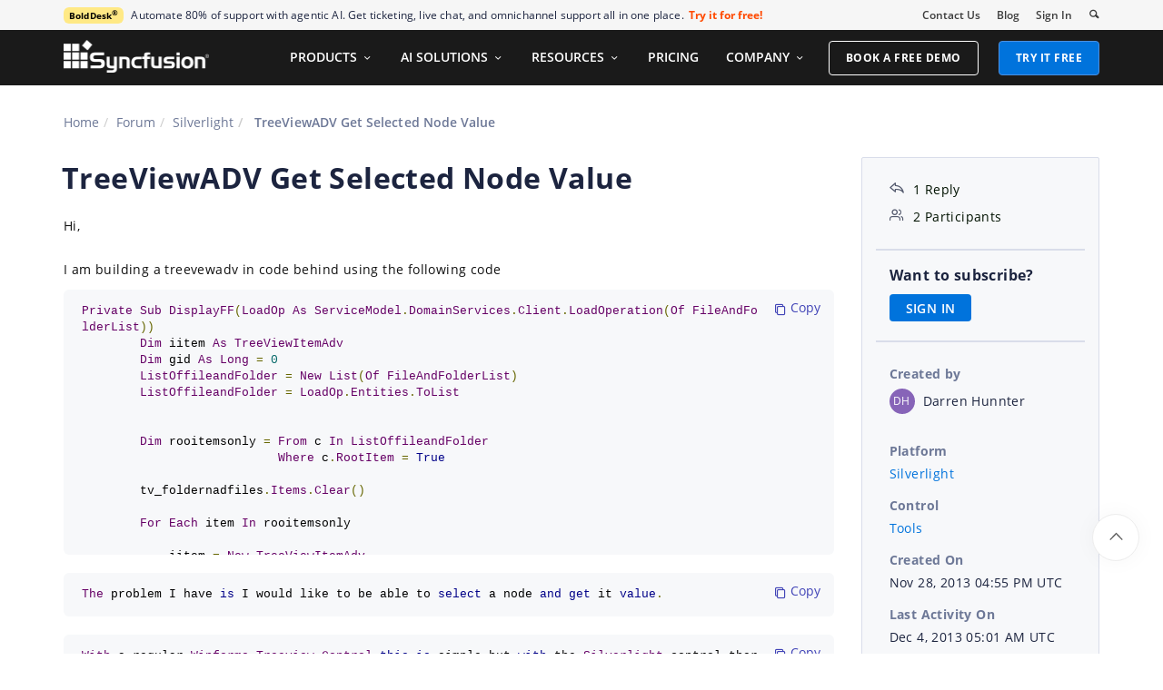

--- FILE ---
content_type: text/css
request_url: https://cdn.bolddesk.com/chat/widget/static/vzsuqe5w7uqgevpnz078/light-theme-definition.css
body_size: 584
content:
#boldchat-container,[data-theme=default]{--bc-font-family:"Inter";--brand-25:#f5f8ff;--brand-50:#eff4ff;--brand-100:#d1e0ff;--brand-200:#b2ccff;--brand-300:#84adff;--brand-400:#528bff;--brand-500:#2970ff;--brand-600:#155eef;--brand-700:#004eeb;--brand-800:#0040c1;--brand-900:#00359e;--brand-950:#026;--actioncolor-25:#f5f8ff;--actioncolor-50:#eff4ff;--actioncolor-100:#d1e0ff;--actioncolor-200:#b2ccff;--actioncolor-300:#84adff;--actioncolor-400:#528bff;--actioncolor-500:#2970ff;--actioncolor-600:#155eef;--actioncolor-700:#004eeb;--actioncolor-800:#0040c1;--actioncolor-900:#00359e;--actioncolor-950:#026;--stickybuttoncolor-600:#444ce7;--stickybuttoncolor-700:#2f38e4;--bolddesklogo-color:#ff4800;--bolddesklogo-color-alt:#ff4800;--color-bc-bg-brand-solid:var(--brand-600);--color-bc-text-brand-primary:#101828;--color-bc-fg-brand-primary:var(--brand-600);--color-bc-actioncolor-primary:var(--brand-600);--color-bc-actioncolor-secondary:var(--brand-700);--color-bc-bg-primary:#fff;--color-bc-bg-primary-alt:#fff;--color-bc-bg-brand-primary-alt:#eff4ff;--color-bc-bg-secondary:#f9fafb;--color-bc-bg-tertiary:#f2f4f7;--color-bc-bg-quaternary:#eaecf0;--color-bc-bg-warning-primary:#fffaeb;--color-bc-bg-success-secondary:#dcfae6;--color-bc-bg-error-primary:#fef3f2;--color-bc-bg-secondary-hover:#f2f4f7;--color-bc-bg-overlay:#0c111d;--color-bc-bg-disabled:#f2f4f7;--color-bc-bg-disabled-subtle:#d0d5dd;--color-bc-text-primary:#101828;--color-bc-text-primary-on-brand:#fff;--color-bc-text-brand-secondary:var(--brand-700);--color-bc-text-secondary:#344054;--color-bc-text-tertiary:#475467;--color-bc-text-error-primary:#d92d20;--color-bc-text-placeholder:#667085;--color-bc-text-disabled:#667085;--color-bc-border-primary:#d0d5dd;--color-bc-border-secondary:#eaecf0;--color-bc-border-tertiary:#f2f4f7;--color-bc-border-error:#fda29b;--color-bc-border-disabled-subtle:#eaecf0;--color-bc-border-opacity:rgba(0,0,0,.1);--color-bc-fg-primary:#101828;--color-bc-fg-secondary:#344054;--color-bc-fg-tertiary:#475467;--color-bc-fg-quarterary:#667085;--color-bc-fg-quinary:#98a1b2;--color-bc-fg-senary:#d0d5dd;--color-bc-fg-success-primary:#079455;--color-bc-fg-success-secondary:#17b26a;--color-bc-fg-error-primary:#d92d20;--color-bc-fg-error-secondary:#f04438;--color-bc-fg-white:#fff;--color-bc-fg-disabled:#98a2b3;--color-bc-fg-tertiary-hover:#344054;--color-bc-actioncolor-primary-bg:var(--actioncolor-600);--color-bc-actioncolor-primary-border:var(--actioncolor-600);--color-bc-actioncolor-secondary-border:var(--actioncolor-300);--color-bc-actioncolor-primary-fg:#fff;--color-bc-actioncolor-secondary-fg:var(--actioncolor-700);--color-bc-actioncolor-secondary-fg-hover:var(--actioncolor-800);--color-bc-actioncolor-primary-bg-hover:var(--actioncolor-700);--color-bc-actioncolor-secondary-bg-hover:var(--actioncolor-50);--color-bc-actioncolor-primary-border-hover:var(--actioncolor-700);--color-bc-actioncolor-primary-fg-hover:#fff;--color-bc-actioncolor-tertiary-fg:var(--actioncolor-700);--color-bc-link-hover-color:#0c41ac;--color-bc-chat-btn-hover-color:var(--actioncolor-100);--color-bc-alpha-black-20:#00000033;--color-bc-alpha-black-10:#0000001a;--color-bc-alpha-white-30:hsla(0,0%,100%,.3);--color-bc-alpha-white-90:#ffffffe5;--color-bc-alpha-white-100:#fff;--bc-brand-logo-position:-116px;--color-bc-utility-success-light:#ecfcf2;--color-bc-utility-danger-light:#fef2f1;--color-bc-utility-error-50:#fef3f2;--color-bc-utility-warning-50:#fffaeb;--color-bc-utility-brand-50:#eff4ff;--color-bc-text-link-color:#1570ef;--color-bc-text-link-hover-color:#0c51b1;--color-bc-buttons-accent-color:#155eef;--bc-kb-info:url(https://storage.googleapis.com/cdn-bolddesk/chat/asset/kb_info_light.svg);--bc-kb-warning:url(https://storage.googleapis.com/cdn-bolddesk/chat/asset/kb_warning_light.svg);--bc-kb-error:url(https://storage.googleapis.com/cdn-bolddesk/chat/asset/kb_error_light.svg);--color-bc-input-error-text-color:#d92d20;--color-bc-input-error-container-border:#f2f4f7;--color-bc-input-error-container-background-color:#f9fafb;--color-bc-workflow-options-btn-shadow:0px 0px 0px 4px #779eed3d 0px 1px 2px 0px #1018280d;--color-bc-text-secondary-hover:#182230;--color-bc-ai-option-btn-bg:#eff4ff;--color-bc-ai-option-btn-color:#155eef;--color-bc-insert-code-bg:#fff;--color-bc-insert-code-color:#344054;--color-bc-insert-code-string-color:#a31515;--color-bc-insert-code-keyword-color:#007acc;--color-bc-insert-code-comments-color:#6a9955;--color-bc-insert-code-variables-color:#026aa2;--color-bc-insert-code-function-color:#d14;--color-bc-insert-code-error-color:red;--color-bc-insert-code-addition-color:#b5cea8;--color-bc-privacy-policy-container-bg:#eff4ff;--color-bc-sticky-button-bg:var(--stickybuttoncolor-600);--color-bc-sticky-button-bg-hover:var(--stickybuttoncolor-700);--color-bc-stickybuttoncolor-primary-fg:#fff}